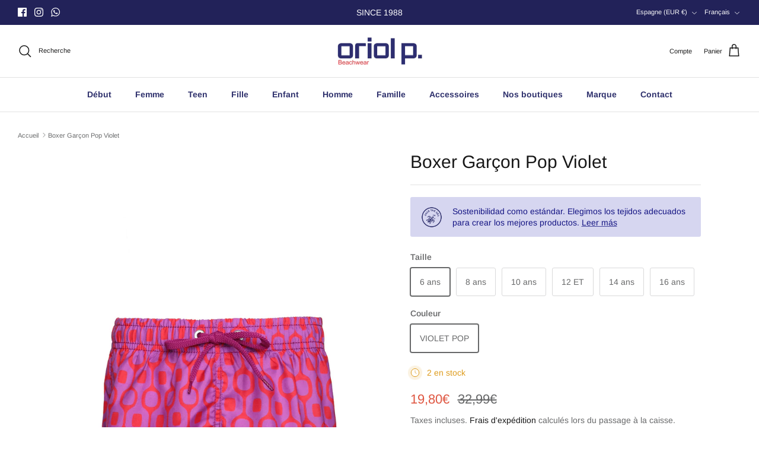

--- FILE ---
content_type: text/css
request_url: https://oriolp.com/cdn/shop/t/28/assets/swatches.css?v=367321996353441131768207137
body_size: 984
content:
[data-swatch="canale negro"]{--swatch-background-image: url(//oriolp.com/cdn/shop/files/1_128x128_crop_center.jpg?v=5706821347144994515) }[data-swatch="espiga klein"]{--swatch-background-image: url(//oriolp.com/cdn/shop/files/2_128x128_crop_center.jpg?v=12244298682124396478) }[data-swatch="espiga rosa"]{--swatch-background-image: url(//oriolp.com/cdn/shop/files/3_128x128_crop_center.jpg?v=14385242488210230090) }[data-swatch="tricot rojo"]{--swatch-background-image: url(//oriolp.com/cdn/shop/files/4_128x128_crop_center.jpg?v=16751720761135849424) }[data-swatch=aguamarina]{--swatch-background-image: url(//oriolp.com/cdn/shop/files/5_128x128_crop_center.jpg?v=5237037881558553008) }[data-swatch=oceano]{--swatch-background-image: url(//oriolp.com/cdn/shop/files/6_128x128_crop_center.jpg?v=15444325723145154287) }[data-swatch="lurex azul"]{--swatch-background-image: url(//oriolp.com/cdn/shop/files/7_128x128_crop_center.jpg?v=17924280843303525032) }[data-swatch="cretona coral"]{--swatch-background-image: url(//oriolp.com/cdn/shop/files/8_128x128_crop_center.jpg?v=16216696056577475111) }[data-swatch="geometrico marino"]{--swatch-background-image: url(//oriolp.com/cdn/shop/files/9_128x128_crop_center.jpg?v=8819495702354514538) }[data-swatch="rayas metalizado"]{--swatch-background-image: url(//oriolp.com/cdn/shop/files/10_128x128_crop_center.jpg?v=5493523313584585384) }[data-swatch="pique raya marino"]{--swatch-background-image: url(//oriolp.com/cdn/shop/files/11_128x128_crop_center.jpg?v=9537211202850603375) }[data-swatch=tie-dye]{--swatch-background-image: url(//oriolp.com/cdn/shop/files/12_128x128_crop_center.jpg?v=6851986015149294526) }[data-swatch=cereza]{--swatch-background-image: url(//oriolp.com/cdn/shop/files/13_128x128_crop_center.jpg?v=17591387117855471298) }[data-swatch="calado klein"]{--swatch-background-image: url(//oriolp.com/cdn/shop/files/14_128x128_crop_center.jpg?v=7027308315611344885) }[data-swatch="calado chocolate"]{--swatch-background-image: url(//oriolp.com/cdn/shop/files/15_128x128_crop_center.jpg?v=14188352966175692945) }[data-swatch="piel chocolate"]{--swatch-background-image: url(//oriolp.com/cdn/shop/files/16_128x128_crop_center.jpg?v=3905046435249045135) }[data-swatch="pop morado"]{--swatch-background-image: url(//oriolp.com/cdn/shop/files/17_128x128_crop_center.jpg?v=6487315633476344626) }[data-swatch=mosaico]{--swatch-background-image: url(//oriolp.com/cdn/shop/files/18_128x128_crop_center.jpg?v=353710624818868481) }[data-swatch=monterrey]{--swatch-background-image: url(//oriolp.com/cdn/shop/files/19_128x128_crop_center.jpg?v=7755745656226250783) }[data-swatch="minipique ibiscus"]{--swatch-background-image: url(//oriolp.com/cdn/shop/files/20_128x128_crop_center.jpg?v=2977379778927311524) }[data-swatch="geometrico aguamarina"]{--swatch-background-image: url(//oriolp.com/cdn/shop/files/21_128x128_crop_center.jpg?v=14513648870371858715) }[data-swatch="big sur"]{--swatch-background-image: url(//oriolp.com/cdn/shop/files/22_128x128_crop_center.jpg?v=9675920440575888578) }[data-swatch="topo fresa"]{--swatch-background-image: url(//oriolp.com/cdn/shop/files/23_128x128_crop_center.jpg?v=8141065418045315326) }[data-swatch="santa barbara"]{--swatch-background-image: url(//oriolp.com/cdn/shop/files/24_128x128_crop_center.jpg?v=2393151439290199363) }[data-swatch="piel jirafa"]{--swatch-background-image: url(//oriolp.com/cdn/shop/files/25_128x128_crop_center.jpg?v=6809117742297479430) }[data-swatch=malibu]{--swatch-background-image: url(//oriolp.com/cdn/shop/files/26_128x128_crop_center.jpg?v=3706093136201953722) }[data-swatch="long beach"]{--swatch-background-image: url(//oriolp.com/cdn/shop/files/27_128x128_crop_center.jpg?v=5070897307966142350) }[data-swatch=leopardo]{--swatch-background-image: url(//oriolp.com/cdn/shop/files/28_128x128_crop_center.jpg?v=1647657829628357365) }[data-swatch=carlota]{--swatch-background-image: url(//oriolp.com/cdn/shop/files/29_128x128_crop_center.jpg?v=15738147517278782311) }[data-swatch="santa cruz"]{--swatch-background-image: url(//oriolp.com/cdn/shop/files/30_128x128_crop_center.jpg?v=7001710324117630862) }[data-swatch=carmel]{--swatch-background-image: url(//oriolp.com/cdn/shop/files/35_128x128_crop_center.jpg?v=6404512947982712447) }[data-swatch="morro bay"]{--swatch-background-image: url(//oriolp.com/cdn/shop/files/36_128x128_crop_center.jpg?v=4464913458743748124) }[data-swatch=sausalito]{--swatch-background-image: url(//oriolp.com/cdn/shop/files/37_128x128_crop_center.jpg?v=16864907109394042573) }[data-swatch="santa monica"]{--swatch-background-image: url(//oriolp.com/cdn/shop/files/41_128x128_crop_center.jpg?v=5610272572565740269) }[data-swatch="san diego"]{--swatch-background-image: url(//oriolp.com/cdn/shop/files/43_128x128_crop_center.jpg?v=4489964520231973382) }[data-swatch="rombo verde"]{--swatch-background-image: url(//oriolp.com/cdn/shop/files/56_128x128_crop_center.jpg?v=10426345098017569424) }[data-swatch="lurex purpura"]{--swatch-background-image: url(//oriolp.com/cdn/shop/files/57_128x128_crop_center.jpg?v=12820277952534515569) }[data-swatch=color32]{--swatch-background-image: url(//oriolp.com/cdn/shop/files/32_128x128_crop_center.jpg?v=13908417356086804492) }[data-swatch=color33]{--swatch-background-image: url(//oriolp.com/cdn/shop/files/33_128x128_crop_center.jpg?v=12173761515857156561) }[data-swatch=color34]{--swatch-background-image: url(//oriolp.com/cdn/shop/files/34_128x128_crop_center.jpg?v=13881119206638993656) }[data-swatch=color40]{--swatch-background-image: url(//oriolp.com/cdn/shop/files/40_128x128_crop_center.jpg?v=17426629932029637756) }[data-swatch=negro]{--swatch-background-image: url(//oriolp.com/cdn/shop/files/0124_128x128_crop_center.jpg?v=8688431069845567678) }[data-swatch=naranja]{--swatch-background-image: url(//oriolp.com/cdn/shop/files/0324_128x128_crop_center.jpg?v=18015632078806858991) }[data-swatch=magenta]{--swatch-background-image: url(//oriolp.com/cdn/shop/files/0424_128x128_crop_center.jpg?v=9014015091796702758) }[data-swatch=a\f1il]{--swatch-background-image: url(//oriolp.com/cdn/shop/files/0524_128x128_crop_center.jpg?v=16788383248816582731) }[data-swatch=fucsia]{--swatch-background-image: url(//oriolp.com/cdn/shop/files/0624_128x128_crop_center.jpg?v=11732846933328479007) }[data-swatch=bleu]{--swatch-background-image: url(//oriolp.com/cdn/shop/files/0724_128x128_crop_center.jpg?v=5467754558756057688) }[data-swatch="lurex vison"]{--swatch-background-image: url(//oriolp.com/cdn/shop/files/0824_128x128_crop_center.jpg?v=9132139981921410152) }[data-swatch="pique klein"]{--swatch-background-image: url(//oriolp.com/cdn/shop/files/0924_128x128_crop_center.jpg?v=16692682425368434838) }[data-swatch="pique coral fluor"]{--swatch-background-image: url(//oriolp.com/cdn/shop/files/1024_128x128_crop_center.jpg?v=4696466201089533355) }[data-swatch="pique rojo"]{--swatch-background-image: url(//oriolp.com/cdn/shop/files/1124_128x128_crop_center.jpg?v=4544662507225413399) }[data-swatch="lurex dorado"]{--swatch-background-image: url(//oriolp.com/cdn/shop/files/1224_128x128_crop_center.jpg?v=11717256185273619101) }[data-swatch="saint james"]{--swatch-background-image: url(//oriolp.com/cdn/shop/files/1324_128x128_crop_center.jpg?v=13490767432523032479) }[data-swatch=deaville]{--swatch-background-image: url(//oriolp.com/cdn/shop/files/1424_128x128_crop_center.jpg?v=15977750619377172724) }[data-swatch="classic blue"]{--swatch-background-image: url(//oriolp.com/cdn/shop/files/1524_128x128_crop_center.jpg?v=424066593512986947) }[data-swatch=bahr]{--swatch-background-image: url(//oriolp.com/cdn/shop/files/1724_128x128_crop_center.jpg?v=3385725568034994526) }[data-swatch="raya azul"]{--swatch-background-image: url(//oriolp.com/cdn/shop/files/1824_128x128_crop_center.jpg?v=4923322365209573383) }[data-swatch=rouge]{--swatch-background-image: url(//oriolp.com/cdn/shop/files/1924_128x128_crop_center.jpg?v=6270829658197708777) }[data-swatch=noir]{--swatch-background-image: url(//oriolp.com/cdn/shop/files/2024_128x128_crop_center.jpg?v=12120016987142875066) }[data-swatch="lurex rojo"]{--swatch-background-image: url(//oriolp.com/cdn/shop/files/2124_128x128_crop_center.jpg?v=6646553476205140969) }[data-swatch="blue lagoon"]{--swatch-background-image: url(//oriolp.com/cdn/shop/files/2224_128x128_crop_center.jpg?v=10551805269021409153) }[data-swatch="lurex verde"]{--swatch-background-image: url(//oriolp.com/cdn/shop/files/2324_128x128_crop_center.jpg?v=15818665303634744638) }[data-swatch=ramil]{--swatch-background-image: url(//oriolp.com/cdn/shop/files/2424_128x128_crop_center.jpg?v=17917318128415413098) }[data-swatch=esauira]{--swatch-background-image: url(//oriolp.com/cdn/shop/files/2524_128x128_crop_center.jpg?1527) }[data-swatch=chauen]{--swatch-background-image: url(//oriolp.com/cdn/shop/files/2624_128x128_crop_center.jpg?v=14912485456046828941) }[data-swatch=berkane]{--swatch-background-image: url(//oriolp.com/cdn/shop/files/2824_128x128_crop_center.jpg?v=4961546463753434008) }[data-swatch="verde uezan"]{--swatch-background-image: url(//oriolp.com/cdn/shop/files/2924_128x128_crop_center.jpg?v=17395481964771499210) }[data-swatch=marino]{--swatch-background-image: url(//oriolp.com/cdn/shop/files/3024_128x128_crop_center.jpg?v=12195332902035781305) }[data-swatch=verde]{--swatch-background-image: url(//oriolp.com/cdn/shop/files/3124_128x128_crop_center.jpg?v=509714769262316232) }[data-swatch=fez]{--swatch-background-image: url(//oriolp.com/cdn/shop/files/3224_128x128_crop_center.jpg?v=11517822618463436142) }[data-swatch=tanger]{--swatch-background-image: url(//oriolp.com/cdn/shop/files/3324_128x128_crop_center.jpg?v=10404752956167935750) }[data-swatch=casablanca]{--swatch-background-image: url(//oriolp.com/cdn/shop/files/3424_128x128_crop_center.jpg?v=16842988088836626054) }[data-swatch=palmeral]{--swatch-background-image: url(//oriolp.com/cdn/shop/files/3524_128x128_crop_center.jpg?v=1797407594755049386) }[data-swatch=agadir]{--swatch-background-image: url(//oriolp.com/cdn/shop/files/3624_128x128_crop_center.jpg?v=3373073215888013834) }[data-swatch=marrakech]{--swatch-background-image: url(//oriolp.com/cdn/shop/files/3724_128x128_crop_center.jpg?v=2399966917660942240) }[data-swatch=tetuan]{--swatch-background-image: url(//oriolp.com/cdn/shop/files/3824_128x128_crop_center.jpg?v=7556957592147177587) }[data-swatch=majorelle]{--swatch-background-image: url(//oriolp.com/cdn/shop/files/3924_128x128_crop_center.jpg?v=6668817608446781906) }[data-swatch=riad]{--swatch-background-image: url(//oriolp.com/cdn/shop/files/4024_128x128_crop_center.jpg?v=13480370311914250710) }[data-swatch=dunas]{--swatch-background-image: url(//oriolp.com/cdn/shop/files/4124_128x128_crop_center.jpg?v=9426629163470332218) }[data-swatch=rabat]{--swatch-background-image: url(//oriolp.com/cdn/shop/files/4224_128x128_crop_center.jpg?v=17901303108699132272) }
/*# sourceMappingURL=/cdn/shop/t/28/assets/swatches.css.map?v=367321996353441131768207137 */
